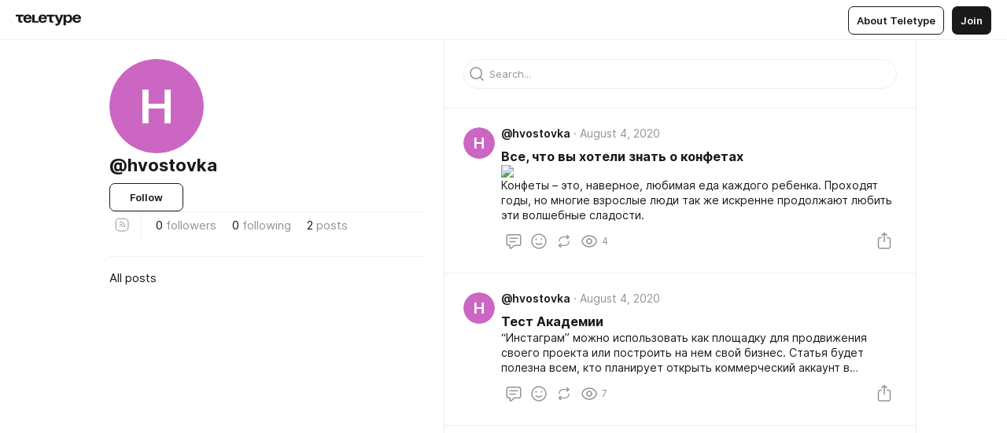

--- FILE ---
content_type: text/html
request_url: https://teletype.in/@hvostovka
body_size: 10218
content:
<!DOCTYPE html>
<html  lang="en" data-theme="auto" data-head-attrs="lang,data-theme">

<head>
  
  <title>@hvostovka — Teletype</title><meta http-equiv="content-type" content="text/html; charset=UTF-8"><meta name="viewport" content="width=device-width, initial-scale=1, user-scalable=no"><meta name="apple-mobile-web-app-capable" content="yes"><meta name="apple-mobile-web-app-status-bar-style" content="default"><meta name="theme-color" content="#FFFFFF"><meta property="og:url" content="https://teletype.in/@hvostovka"><meta property="og:site_name" content="Teletype"><meta property="tg:site_verification" content="g7j8/rPFXfhyrq5q0QQV7EsYWv4="><meta property="fb:app_id" content="560168947526654"><meta property="fb:pages" content="124472808071141"><meta property="twitter:card" content="summary_large_image"><link rel="canonical" href="https://teletype.in/@hvostovka"><link rel="alternate" href="https://teletype.in/@hvostovka" hreflang="x-default"><link rel="icon" type="image/x-icon" href="/favicon.ico"><link rel="icon" type="image/svg+xml" href="https://teletype.in/static/favicon.f39059fb.svg"><link rel="apple-touch-icon" href="https://teletype.in/static/apple-touch-icon.39e27d32.png"><link rel="search" type="application/opensearchdescription+xml" title="Teletype" href="https://teletype.in/opensearch.xml"><script src="https://yandex.ru/ads/system/context.js" async></script><script type="application/javascript">window.yaContextCb = window.yaContextCb || []</script><meta property="og:title" content="@hvostovka on Teletype"><meta property="twitter:title" content="@hvostovka on Teletype"><meta name="description" content=""><meta property="og:description" content=""><meta property="twitter:description" content=""><meta property="og:image" content="https://teletype.in/files/eb/8c/eb8ceb70-b9b1-4761-943f-6efb7a39f8f1.png"><meta property="twitter:image" content="https://teletype.in/files/eb/8c/eb8ceb70-b9b1-4761-943f-6efb7a39f8f1.png"><meta property="og:image:type" content="image/png"><meta property="og:image:width" content="1200"><meta property="og:image:height" content="630"><link rel="alternate" type="application/rss+xml" title="RSS" href="https://teletype.in/rss/hvostovka"><link rel="alternate" type="application/atom+xml" title="Atom" href="https://teletype.in/atom/hvostovka"><meta name="head:count" content="31"><script>window.__INITIAL_STATE__={"config":{"version":"4.41.13","app_version":"4.41.13-4102","build_number":4102,"app":{"name":"teletype","title":"Teletype","url":{"assets":"https:\u002F\u002Fteletype.in","media":"https:\u002F\u002Fteletype.in\u002Ffiles","site":"https:\u002F\u002Fteletype.in","api":"https:\u002F\u002Fteletype.in\u002Fapi","updater":"wss:\u002F\u002Fteletype.in\u002Fupdater","media_api":"https:\u002F\u002Fteletype.in\u002Fmedia"},"links":{"tos":"https:\u002F\u002Fjournal.teletype.in\u002Flegal","journal":"https:\u002F\u002Fjournal.teletype.in\u002F","privacy":"https:\u002F\u002Fjournal.teletype.in\u002Flegal-privacy","domains":"https:\u002F\u002Fjournal.teletype.in\u002Fdomains","features":"https:\u002F\u002Fjournal.teletype.in\u002Ffeatures","updates":"https:\u002F\u002Fjournal.teletype.in\u002F+updates","email":"mailbox@teletype.in","cloudtips":{"tos":"https:\u002F\u002Fstatic.cloudpayments.ru\u002Fdocs\u002FCloudTips\u002Fcloudtips_oferta_teletype.pdf","agreement":"https:\u002F\u002Fstatic.cloudpayments.ru\u002Fdocs\u002FCloudTips\u002Fcloudtips_agreement_teletype.pdf","policy":"https:\u002F\u002Fstatic.cloudpayments.ru\u002Fdocs\u002Fpolicy-cloudpayments.pdf"}},"service":{"metrika":"42100904","ga":"G-74SRE9LWC4","facebook_id":560168947526654,"facebook_pages":"124472808071141","facebook_redirect":"https:\u002F\u002Fteletype.in\u002F.fb-callback","google_id":"589698636327-74fehjo4inhlnkc237ulk51petqlem42.apps.googleusercontent.com","google_redirect":"https:\u002F\u002Fteletype.in\u002F.google-callback","vk_id":51923672,"vk_redirect":"https:\u002F\u002Fteletype.in\u002F.vk-callback","yandex_pay_id":"aca5092b-9bd5-4dd1-875e-0e0be05aff00","yandex_pay_env":"Production","yandex_pay_gw":"cloudpayments","yandex_pay_gw_id":null,"tg_iv":"g7j8\u002FrPFXfhyrq5q0QQV7EsYWv4=","tg_login":"TeletypeAppBot","tg_link":"https:\u002F\u002Ft.me\u002FTeletypeAppBot","twitch_id":"lxc0c8o0u0l42bo1smeno623bnlxhs","twitch_redirect":"https:\u002F\u002Fteletype.in\u002F.twitch-callback","apple_id":"in.teletype.web","apple_redirect":"https:\u002F\u002Fteletype.in\u002F.siwa","recaptcha":"6Lf-zgAVAAAAAJIxQX0tdkzpFySG2e607DdgqRF-","recaptcha_v2":"6Lfm6TEfAAAAAK_crKCAL3BUBLmdZnrsvOeTHMNj","yandes_pay_gw_id":""},"pushes":{"app_id":"9185fd40-8599-4ea3-a2e7-f4e88560970e","auto_register":false,"notify_button":false,"iframe_path":"pushes","subscribe_path":"pushes\u002Fsubscribe"},"domains":{"protocol":"http:","port":null},"articles_on_page":10,"max_users_topics":10,"max_menu_items":10,"max_user_blogs":5,"autosave_timeout":15000,"views_scrolls":null,"articles_reactions":{"default":["👍","👎"],"max_uniq":10},"comments":{"can_edit_period":300000,"autoupdate_period":15000,"max_depth":3,"compact_from":2,"thread_collapse":25,"whitelist":{"formats":["bold","italic","strike","code","link","code"],"items":["p","blockquote","pre","image","youtube","vimeo","rutube","vkvideo"]}},"media":{"accept":[{"ext":".jpg","type":"jpg","types":["image\u002Fjpeg"]},{"ext":".png","type":"png","types":["image\u002Fpng"]},{"ext":".gif","type":"gif","types":["image\u002Fgif"]}],"max_size":5242880,"max_userpic_size":1048576},"langs":{"aliases":{"ru":["ru","be","uk","ky","ab","mo","et","lv"],"en":["en"]},"default":"en"}},"data":{"ttl":{"account":60000,"blog_articles":600000,"app_settings":600000,"showcase":60000,"article":60000,"blog":5000,"search":5000,"unsplash":60000,"comments":15000,"notifications":60000,"emoji":10000000}}},"domain":null,"timezone":0,"lid":"03856037-5b7b-516d-a034-84a4ceeb44ad","url":"https:\u002F\u002Fteletype.in\u002F@hvostovka","account":{"_loading":false,"id":null,"blog_id":null,"blogs":null,"uri":null,"name":null,"userpic":null,"lang":null,"darkmode":null,"can_create_blog":null,"tfa_enabled":null,"popup_open":false,"wallet":{"loaded":false,"enabled":false,"available":false,"card":null,"balance":null,"receiver":null,"donations":{"params":{"from_date":null,"to_date":null,"blog_id":null},"total":0,"amount":0,"list":[]},"transactions":{"params":{"from_date":null,"to_date":null},"total":0,"amount":0,"list":[]},"payouts":{"params":{"from_date":null,"to_date":null},"total":0,"amount":0,"list":[]},"payout":{"open":false}}},"langs":{"lang":"en"},"app_settings":{"data":{"ad":{"params":{"article-under-text":{"id":"R-A-2565196-12","el":true,"disabled":true,"disableAdult":true,"exclude":[4102528]},"feed-article-under-text":{"id":"R-A-2565196-3","el":true},"article-floor":{"disabled":true,"type":"floorAd","platform":"touch","timeout":5000,"exclude":[4102528]},"blog-floor":{"disabled":true,"type":"floorAd","platform":"touch","timeout":5000,"exclude":[4102528]},"main-floor":{"disabled":true,"type":"floorAd","platform":"touch","timeout":10000},"blog-list":{"id":"R-A-2565196-13","el":true,"every":6,"start":1,"disableAdult":true,"exclude":[4102528]},"main-list":{"id":"R-A-2565196-14","el":true,"every":4},"main-trending-list":{"id":"R-A-2565196-14","disabled":true,"el":true,"every":4,"start":4},"main-following-list":{"id":"R-A-2565196-15","disabled":true,"el":true,"every":4,"start":4},"main-feed":{"id":"R-A-2565196-16","disabled":false,"type":"feed","el":true,"start":4,"every":0,"feedCardCount":4,"mobile":{"feedCardCount":4}},"article-feed":{"id":"R-A-2565196-17","disabled":false,"type":"feed","el":true,"feedCardCount":4,"disableAdult":true,"exclude":[4102528]},"article-above-text":{"id":"R-A-2565196-18","disabled":false,"el":true,"disableAdult":true,"exclude":[4102528]}},"exclude":[4102528]},"updater":{"enabled":true},"example_blogs":[65,71297,111029],"unsplash":[{"url":"https:\u002F\u002Fimages.unsplash.com\u002Fphoto-1628699948318-2d9d692c6e9d?crop=entropy&cs=srgb&fm=jpg&ixid=M3w2MzEyfDB8MXxyYW5kb218fHx8fHx8fHwxNzY4ODc0NDAwfA&ixlib=rb-4.1.0&q=85","author":"Aram","link":"https:\u002F\u002Funsplash.com\u002F@aramgrg"}],"giphy":["https:\u002F\u002Fmedia4.giphy.com\u002Fmedia\u002Fv1.Y2lkPTU2YzQ5Mjdld2hxbXoybWQ0a2M3ZzltZmNyaHBqbjgzNnh3cWUxc3FzbXdmYnQweSZlcD12MV9naWZzX2dpZklkJmN0PWc\u002F14SAx6S02Io1ThOlOY\u002Fgiphy.gif","https:\u002F\u002Fmedia1.giphy.com\u002Fmedia\u002Fv1.Y2lkPTU2YzQ5MjdlaG5rN3lkMW1oOWpodXNnZGU2dmwyYnJrd2hlMmo1emlvbjEyOTZ1ZiZlcD12MV9naWZzX2dpZklkJmN0PWc\u002FLdOyjZ7io5Msw\u002Fgiphy.gif","https:\u002F\u002Fmedia1.giphy.com\u002Fmedia\u002Fv1.Y2lkPTU2YzQ5MjdlbjF5dTN3NTM0MTdya2x6MHU0dnNza3NudGVxbWR5dGN0Ynl5OWV3YSZlcD12MV9naWZzX2dpZklkJmN0PWc\u002FlptjRBxFKCJmFoibP3\u002Fgiphy-downsized.gif","https:\u002F\u002Fmedia1.giphy.com\u002Fmedia\u002Fv1.Y2lkPTU2YzQ5MjdlenlnaGFiejF6OGpsbXNxMDh6ZzFvZzBnOHQwemtnNzBqN2lwZ2VnbyZlcD12MV9naWZzX2dpZklkJmN0PWc\u002FLCdPNT81vlv3y\u002Fgiphy-downsized.gif","https:\u002F\u002Fmedia4.giphy.com\u002Fmedia\u002Fv1.Y2lkPTU2YzQ5MjdlajJxOGZwbHJ3bHNobzgwMWNzbDA4dnNzMXZvdnd3dnk2NWx2aWtucyZlcD12MV9naWZzX2dpZklkJmN0PWc\u002FbPdI2MXEbnDUs\u002Fgiphy.gif","https:\u002F\u002Fmedia4.giphy.com\u002Fmedia\u002Fv1.Y2lkPTU2YzQ5MjdlYnp2azkzY214aHAxY211cHVhM2pqdTBkYWx6NGFpb2FvdzlqN3BkbiZlcD12MV9naWZzX2dpZklkJmN0PWc\u002FEXmE33UEtfuQo\u002Fgiphy.gif","https:\u002F\u002Fmedia4.giphy.com\u002Fmedia\u002Fv1.Y2lkPTU2YzQ5MjdlZ3ZyODd2d2s1NHlhZjR4NGIzNW45ZHBicWdrNDhxZGpwc2ZqcHlvYiZlcD12MV9naWZzX2dpZklkJmN0PWc\u002FJLELwGi2ksYTu\u002Fgiphy.gif","https:\u002F\u002Fmedia3.giphy.com\u002Fmedia\u002Fv1.Y2lkPTU2YzQ5Mjdla3plYzZ2bDR5em9xYzh2YzNyMmwwODJzNG1veGxtZGtnN3I0eTQzciZlcD12MV9naWZzX2dpZklkJmN0PWc\u002F56t3lKn4Xym0DQ2Zn7\u002Fgiphy-downsized.gif","https:\u002F\u002Fmedia1.giphy.com\u002Fmedia\u002Fv1.Y2lkPTU2YzQ5MjdlbTMxYTl4ZGZzNHZ2cndwbjYyaDd1M25ocWVwa2lnbHNzM2RwMXBvYyZlcD12MV9naWZzX2dpZklkJmN0PWc\u002F3Jhdg8Qro5kMo\u002Fgiphy.gif","https:\u002F\u002Fmedia4.giphy.com\u002Fmedia\u002Fv1.Y2lkPTU2YzQ5MjdlcGluMnVtMXg2M2ZkZXNnbjRubmE2cTFsMnA4cGNxOGM2dTRnZG1oaCZlcD12MV9naWZzX2dpZklkJmN0PWc\u002F3osxYamKD88c6pXdfO\u002Fgiphy.gif","https:\u002F\u002Fmedia0.giphy.com\u002Fmedia\u002Fv1.Y2lkPTU2YzQ5MjdlcXEzcGx4dHZ3Y2c1cjVkNTR6NmYxdnR1aDZ5b3p3ZWhvY2U5bXcydyZlcD12MV9naWZzX2dpZklkJmN0PWc\u002FMOMKdGBAWJDmkYtBUW\u002Fgiphy-downsized.gif"],"_loadTime":1768876403562},"loading":null},"blog_articles":{"items":{"354352":{"length":2,"limit":10,"last_article":0,"blog":{"id":354352,"uri":"hvostovka","name":null,"userpic":null,"domain":null,"domain_https":false,"bio":null,"sharing":"https:\u002F\u002Fteletype.in\u002Ffiles\u002Feb\u002F8c\u002Feb8ceb70-b9b1-4761-943f-6efb7a39f8f1.png","website":null,"lang":"ru","list_style":"cards","personal":true,"verified":false,"adult":false,"show_topics_menu":true,"comments_enabled":true,"reactions_enabled":true,"reposts_enabled":true,"related_enabled":true,"donations_disabled":null,"menu":[]},"sections":{"published":2,"scheduled":null,"hidden":null,"drafts":null},"topics":[],"articles":[{"id":1735151,"uri":"XSK_kRpvb","created_at":"2020-08-04T14:56:25.936Z","published_at":"2020-08-04T14:56:25.936Z","last_edited_at":"2020-08-04T15:01:44.276Z","visibility":"all","title":"Все, что вы хотели знать о конфетах","cut":"\u003Cdocument\u003E\n\u003Cimage src=\"http:\u002F\u002Fimg.infovector.net\u002Fassets\u002Frssarticles\u002F1460468587673.jpg\" size=\"original\" width=330 height=330 naturalWidth=397 naturalHeight=397\u003E\n\u003Ccaption\u003E\u003C\u002Fcaption\u003E\n\u003C\u002Fimage\u003E\n\u003Cp\u003EКонфеты – это, наверное, любимая еда каждого ребенка. Проходят годы, но многие взрослые люди так же искренне продолжают любить эти волшебные сладости.\u003C\u002Fp\u003E\n\u003C\u002Fdocument\u003E","cut_text":"Конфеты – это, наверное, любимая еда каждого ребенка. Проходят годы, но многие взрослые люди так же искренне продолжают любить эти волшебные сладости.","cut_image":"http:\u002F\u002Fimg.infovector.net\u002Fassets\u002Frssarticles\u002F1460468587673.jpg","cut_article_id":null,"sharing_text":"Конфеты – это, наверное, любимая еда каждого ребенка. Проходят годы, но многие взрослые люди так же искренне продолжают любить эти...","sharing_image":"https:\u002F\u002Fteletype.in\u002Ffiles\u002F8e\u002F23\u002F8e232318-5ef5-4ba4-a469-0a0adc793b3e.png","sharing_type":"text","comments_enabled":true,"reactions_enabled":true,"subscriptions_enabled":true,"reposts_enabled":true,"related_enabled":true,"sharing_enabled":true,"is_post":false,"views":4,"author_id":354352,"creator_id":354352,"comments":0,"reactions":0,"reposts":0,"topics":[],"author":{"id":354352,"uri":"hvostovka","domain":null,"domain_https":false,"name":null,"userpic":null,"verified":false,"comments_enabled":true,"reactions_enabled":true,"reposts_enabled":true,"related_enabled":true},"creator":{"id":354352,"uri":"hvostovka","domain":null,"domain_https":false,"name":null,"userpic":null,"verified":false,"comments_enabled":true,"reactions_enabled":true,"reposts_enabled":true,"related_enabled":true},"articles_mentions":[],"cut_article":null},{"id":1734751,"uri":"v6ZCGTFO-","created_at":"2020-08-04T13:56:31.858Z","published_at":"2020-08-04T13:56:31.858Z","last_edited_at":"2020-08-04T13:59:36.307Z","visibility":"all","title":"Тест Академии","cut":"\u003Cdocument\u003E\n\u003Cp\u003E\n“Инстаграм” можно использовать как площадку для продвижения своего проекта или построить на нем свой бизнес. Статья будет полезна всем, кто планирует открыть коммерческий аккаунт в “Инстаграме”.\u003C\u002Fp\u003E\n\u003C\u002Fdocument\u003E","cut_text":"\n“Инстаграм” можно использовать как площадку для продвижения своего проекта или построить на нем свой бизнес. Статья будет полезна всем, кто планирует открыть коммерческий аккаунт в “Инстаграме”.","cut_image":null,"cut_article_id":null,"sharing_text":"EnterEnter","sharing_image":"https:\u002F\u002Fteletype.in\u002Ffiles\u002Fe2\u002Fe9\u002Fe2e9207b-35d9-4e3b-a21c-38b3732299d7.png","sharing_type":"text","comments_enabled":true,"reactions_enabled":true,"subscriptions_enabled":true,"reposts_enabled":true,"related_enabled":true,"sharing_enabled":true,"is_post":false,"views":7,"author_id":354352,"creator_id":354352,"comments":0,"reactions":0,"reposts":0,"topics":[],"author":{"id":354352,"uri":"hvostovka","domain":null,"domain_https":false,"name":null,"userpic":null,"verified":false,"comments_enabled":true,"reactions_enabled":true,"reposts_enabled":true,"related_enabled":true},"creator":{"id":354352,"uri":"hvostovka","domain":null,"domain_https":false,"name":null,"userpic":null,"verified":false,"comments_enabled":true,"reactions_enabled":true,"reposts_enabled":true,"related_enabled":true},"articles_mentions":[],"cut_article":null}],"drafts":null,"params":{"limit":10,"section":null,"topic":null},"_loadTime":1768876403596}},"loading":false},"blogs":{"items":[{"id":354352,"uri":"hvostovka","name":null,"bio":null,"userpic":null,"domain":null,"domain_https":false,"verified":false,"subscriptions":0,"subscribed":0,"you_subscribed":false,"subscribed_on_you":false,"author":false,"admin":false,"owner":false,"_loadTime":1768876403598}],"blocked_teammates":[],"blocked_users":[],"subscribed_users":{"blog_id":null,"total":0,"list":[]},"subscriptions_users":{"blog_id":null,"total":0,"list":[]},"donations":{"blog_id":null,"stats":null,"data":null,"_loadTime":0},"settings":{"items":[],"suggests":{"teammates":[],"topics":[]},"tfa_list":[],"settings":{"open":false,"blog_id":null,"section":null},"new_blog":{"open":false}}},"error":null,"defer":null,"inited":false,"user_ga":null,"user_ym":null,"dom":{"screens":{"medium":false,"tablet":false,"mobile":false},"darkmode":false,"is_safari":false},"feed":{"following":[],"trending":[],"trending_widget":[],"featured_blogs":[]},"articles":{"loading":false,"items":{},"related":{},"donations":{"article_id":null,"data":null,"_loadTime":0}},"articles_reactions":{"items":{},"loading":false},"articles_reposts":{"items":[]},"comments":{"loading":false,"items":{},"info":{}},"search":{"loading":{"search":false,"suggest":false},"search":{"query":"","blog_id":null,"articles":[],"blogs":[],"offset":{"blogs":0,"articles":0},"total":{"blogs":0,"articles":0}},"suggest":[]},"drafts":{"items":[]},"imports":{"items":[],"loading":false},"emojis":{"data":[],"loading":null,"loadTime":0,"query":""},"varlamov":{"footer":[],"trending":[],"youtube":[],"socials":{},"about":{},"editorial":{},"banners":null,"donations":null,"_full":null,"_loaded":false,"_loadTime":0}};window.__PUBLIC_PATH__='https://teletype.in/';</script><link rel="modulepreload" crossorigin href="https://teletype.in/static/Blog.b073f1c4.js"><link rel="modulepreload" crossorigin href="https://teletype.in/static/Default.15c4982e.js"><link rel="stylesheet" href="https://teletype.in/static/Default.39044dde.css"><link rel="modulepreload" crossorigin href="https://teletype.in/static/AD.9a634925.js"><link rel="stylesheet" href="https://teletype.in/static/AD.9ea140df.css"><link rel="modulepreload" crossorigin href="https://teletype.in/static/form.be54dd2e.js"><link rel="stylesheet" href="https://teletype.in/static/form.637de517.css"><link rel="modulepreload" crossorigin href="https://teletype.in/static/input.9acd09c1.js"><link rel="stylesheet" href="https://teletype.in/static/input.d5fcf258.css"><link rel="modulepreload" crossorigin href="https://teletype.in/static/ArticleCard.5f47752f.js"><link rel="stylesheet" href="https://teletype.in/static/ArticleCard.d179f8e6.css">
  <script type="module" crossorigin src="https://teletype.in/static/index.840c5e98.js"></script>
  <link rel="stylesheet" href="https://teletype.in/static/index.d1a8877c.css">
</head>

<body  class="" style="" data-head-attrs="class,style"><div id="app" style=""><div class="layout" data-v-55fa37c6><div class="menu" data-v-55fa37c6 data-v-658d3930><div class="menu__backdrop" data-v-658d3930></div><div class="menu__content" style="" data-v-658d3930><div class="menu__item" data-v-658d3930><a href="https://teletype.in/" class="menu__logo_image" data-v-658d3930><!--[--><svg xmlns="http://www.w3.org/2000/svg" width="84" height="16" fill="currentColor" viewBox="0 0 84 16" data-v-658d3930><path d="M0 1.288v2.11h3.368v5.18c0 2.302 1.368 2.782 3.367 2.782 1.263 0 1.79-.192 1.79-.192V9.153s-.316.096-.948.096c-.947 0-1.263-.288-1.263-1.15V3.397h3.579v-2.11H0Zm9.674 4.988c0 2.916 1.789 5.275 5.472 5.275 4.526 0 5.157-3.549 5.157-3.549h-2.947s-.315 1.535-2.104 1.535c-1.768 0-2.484-1.151-2.61-2.686h7.745s.021-.345.021-.575C20.408 3.36 18.746 1 15.146 1c-3.599 0-5.472 2.36-5.472 5.276Zm5.472-3.262c1.453 0 2.042.883 2.232 2.11h-4.652c.252-1.227.968-2.11 2.42-2.11Zm14.098 6.139h-5.367V1.288H20.93v9.976h8.314v-2.11Zm-.33-2.877c0 2.916 1.789 5.275 5.472 5.275 4.526 0 5.157-3.549 5.157-3.549h-2.947s-.315 1.535-2.104 1.535c-1.768 0-2.484-1.151-2.61-2.686h7.745s.021-.345.021-.575C39.648 3.36 37.986 1 34.386 1c-3.599 0-5.472 2.36-5.472 5.276Zm5.472-3.262c1.453 0 2.042.883 2.231 2.11h-4.651c.252-1.227.968-2.11 2.42-2.11Zm4.937-1.726v2.11h3.367v5.18c0 2.302 1.369 2.782 3.368 2.782 1.263 0 1.79-.192 1.79-.192V9.153s-.316.096-.948.096c-.947 0-1.263-.288-1.263-1.15V3.397h3.578v-2.11h-9.892Zm21.153 0H57.32l-2.168 6.58-2.673-6.58H49.32l4.42 9.976c-.421.92-.842 1.438-1.895 1.438a5.269 5.269 0 0 1-1.368-.191v2.206s.842.287 1.895.287c2.21 0 3.346-1.17 4.21-3.453l3.893-10.263Zm.312 13.429h2.947v-4.509h.105s.947 1.343 3.262 1.343c3.157 0 4.736-2.494 4.736-5.275C71.838 3.494 70.259 1 67.102 1c-2.42 0-3.368 1.63-3.368 1.63h-.105V1.289h-2.841v13.429Zm2.841-8.441c0-1.804.842-3.262 2.631-3.262 1.79 0 2.631 1.458 2.631 3.262 0 1.803-.842 3.261-2.63 3.261-1.79 0-2.632-1.458-2.632-3.261Zm8.637 0c0 2.916 1.789 5.275 5.472 5.275 4.525 0 5.157-3.549 5.157-3.549h-2.947s-.316 1.535-2.105 1.535c-1.768 0-2.483-1.151-2.61-2.686h7.746S83 6.506 83 6.276C83 3.36 81.337 1 77.738 1c-3.6 0-5.472 2.36-5.472 5.276Zm5.472-3.262c1.452 0 2.042.883 2.231 2.11h-4.651c.252-1.227.968-2.11 2.42-2.11Z"></path></svg><!--]--></a></div><div class="menu__split" data-v-658d3930></div><div class="menu__item" data-v-658d3930><!--[--><!----><div class="menu__buttons" data-v-658d3930><!--[--><!--]--><a href="https://teletype.in/about" class="button m_display_inline" data-v-658d3930 data-v-278085c1><!--[--><div class="button__content" data-v-278085c1><!--[--><!----><!--[--><span class="button__text" data-v-278085c1>About Teletype</span><!--]--><!----><!--]--></div><!----><!----><!--]--></a><a href="https://teletype.in/login?redir=/@hvostovka" class="button m_type_filled m_display_inline" type="filled" data-v-658d3930 data-v-278085c1><!--[--><div class="button__content" data-v-278085c1><!--[--><!----><!--[--><span class="button__text" data-v-278085c1>Join</span><!--]--><!----><!--]--></div><!----><!----><!--]--></a><!----><!--[--><!--]--><!----><!----><!--[--><!--]--></div><!--]--></div></div><!----></div><div class="layout__content m_main blog" data-v-55fa37c6><div class="blog__aside" data-v-55fa37c6><div class="blog__aside_content" data-v-55fa37c6><div class="blog__info" data-v-55fa37c6><div class="blog__info_header" data-v-55fa37c6><div class="userpic m_size_auto blog__info_userpic" data-v-55fa37c6 data-v-42729300><svg class="userpic__pic m_abbr" viewBox="0 0 40 40" style="background-color:hsl(305.1785901296597, 50%, var(--autocolor-lightness, 60%));" data-v-42729300><text x="20" y="20" line-height="20" dominant-baseline="central" text-anchor="middle" data-v-42729300>H</text></svg></div><div class="blog__info_blog" data-v-55fa37c6><div class="blog__info_name" data-v-55fa37c6><span class="blog__info_name_text" data-v-55fa37c6>@hvostovka</span><!----></div><!----></div></div><div class="blog__info_actions" data-v-55fa37c6><div class="blog__info_action" data-v-55fa37c6><button class="button m_display_fluid" new-tab="false" data-v-55fa37c6 data-v-278085c1><div class="button__content" data-v-278085c1><!--[--><!----><!--[--><span class="button__text" data-v-278085c1>Follow</span><!--]--><!----><!--]--></div><!----><!----></button></div><!----></div><!----><div class="blog__info_hr" data-v-55fa37c6></div><!----><div class="blog__info_items" data-v-55fa37c6><div data-v-55fa37c6><a href="https://teletype.in/rss/hvostovka" target="_blank" rel="nofollow" class="iconButton m_muted" data-v-55fa37c6 data-v-5896f854><!--[--><!--[--><svg xmlns="http://www.w3.org/2000/svg" width="32" height="32" fill="currentColor" viewBox="0 0 32 32" class="icon iconButton__icon" data-icon="rss" data-v-5896f854 data-v-e1294fc0><path fill-rule="evenodd" d="M13.365 15.067a3.487 3.487 0 013.577 3.576.5.5 0 11-1-.026 2.488 2.488 0 00-2.551-2.55.5.5 0 01-.026-1z" clip-rule="evenodd"></path><path fill-rule="evenodd" d="M12.878 12.5a.5.5 0 01.503-.497 7.211 7.211 0 012.327.402 6.307 6.307 0 013.895 3.895c.261.748.397 1.534.402 2.327a.5.5 0 01-1 .007 6.211 6.211 0 00-.346-2.005 5.307 5.307 0 00-3.279-3.28h-.001a6.213 6.213 0 00-2.005-.346.5.5 0 01-.496-.504z" clip-rule="evenodd"></path><path fill-rule="evenodd" d="M12.503 8.626a3.877 3.877 0 00-3.877 3.877v7.003a3.877 3.877 0 003.877 3.877h7.003a3.877 3.877 0 003.877-3.877v-7.003a3.877 3.877 0 00-3.877-3.877h-7.003zm-4.877 3.877a4.877 4.877 0 014.877-4.877h7.003a4.877 4.877 0 014.877 4.877v7.003a4.877 4.877 0 01-4.877 4.877h-7.003a4.877 4.877 0 01-4.877-4.877v-7.003z" clip-rule="evenodd"></path><path fill-rule="evenodd" d="M14.185 18.494a.653.653 0 11-1.306-.033.653.653 0 011.306.033z" clip-rule="evenodd"></path></svg><!--]--><!--[--><!--]--><!----><!--]--></a></div><div class="blog__info_items_hr" data-v-55fa37c6></div><button class="blog__info_item m_link" data-v-55fa37c6><span data-v-55fa37c6>0</span> <span class="blog__info_item_label" data-v-55fa37c6>followers</span></button><button class="blog__info_item m_link" data-v-55fa37c6><span data-v-55fa37c6>0</span> <span class="blog__info_item_label" data-v-55fa37c6>following</span></button><div class="blog__info_item" data-v-55fa37c6><span data-v-55fa37c6>2</span> <span class="blog__info_item_label" data-v-55fa37c6>posts</span></div><!----></div><!----></div><div class="blog__sections" data-v-55fa37c6><!----><div class="blog__section" data-v-55fa37c6><div class="blog__section_wrap" data-v-55fa37c6><a href="https://teletype.in/@hvostovka" class="router-link-active m_active blog__section_item" data-v-55fa37c6><!--[--><div class="blog__section_name" data-v-55fa37c6>All posts</div><!--]--></a><!--[--><!--]--><!--[--><!--]--></div></div></div><div id="bnr-blog-floor-0" data-index="0" class="bnr" style="" data-v-55fa37c6 data-v-7789da1a><!----></div></div><!----></div><div class="blog__content" data-v-55fa37c6><div class="blog__search m_mobile_hidden" data-v-55fa37c6><div class="search" data-v-55fa37c6 data-v-73b33303><div class="search__container" data-v-73b33303><div class="search__form" data-v-73b33303><div class="input m_border_round" data-v-73b33303 data-v-a586ce02><div class="input__icon" data-v-a586ce02><!--[--><svg xmlns="http://www.w3.org/2000/svg" width="32" height="32" fill="currentColor" viewBox="0 0 32 32" class="icon search__form_icon" data-icon="search" data-v-73b33303 data-v-e1294fc0><path fill-rule="evenodd" d="M8.747 15.059a6.312 6.312 0 1112.623 0 6.312 6.312 0 01-12.623 0zm11.28 6.028a7.812 7.812 0 111.06-1.06l3.447 3.446a.75.75 0 11-1.06 1.06l-3.447-3.446z" clip-rule="evenodd"></path></svg><!--]--></div><!----><!--[--><input value="" placeholder="Search..." autocomplete="off" class="input__field" data-v-a586ce02><!--]--><!----></div></div><!--[--><!----><!----><!--]--></div></div></div><!----><div class="blog__articles" data-v-55fa37c6><div class="blog__articles_list" data-v-55fa37c6><!----><!--[--><div class="blog__articles_item" data-v-55fa37c6><div class="articleCard m_default" style="" data-v-55fa37c6 data-v-36110f26><div class="articleCard-wrap" data-v-36110f26><!----><!----><div class="articleCard-header" data-v-36110f26><a href="https://teletype.in/@hvostovka" class="router-link-active router-link-exact-active articleCard-author" data-v-36110f26><!--[--><div class="userpic m_size_auto articleCard-userpic" data-v-36110f26 data-v-42729300><svg class="userpic__pic m_abbr" viewBox="0 0 40 40" style="background-color:hsl(305.1785901296597, 50%, var(--autocolor-lightness, 60%));" data-v-42729300><text x="20" y="20" line-height="20" dominant-baseline="central" text-anchor="middle" data-v-42729300>H</text></svg></div><span class="articleCard-name" data-v-36110f26>@hvostovka</span><!----><!--]--></a><span class="articleCard-date" data-v-36110f26><a href="https://teletype.in/@hvostovka/XSK_kRpvb" class="" title="August 4, 2020, 14:56" data-v-36110f26><!--[-->August 4, 2020<!--]--></a></span></div><div class="articleCard-content" data-v-36110f26><div class="articleCard-article" data-v-36110f26><h2 class="articleCard-title" data-v-36110f26><a href="https://teletype.in/@hvostovka/XSK_kRpvb" class="" data-v-36110f26><!--[-->Все, что вы хотели знать о конфетах<!--]--></a></h2><figure class="articleCard-image" data-v-36110f26><a href="https://teletype.in/@hvostovka/XSK_kRpvb" class="" data-v-36110f26><!--[--><img src="http://img.infovector.net/assets/rssarticles/1460468587673.jpg" data-v-36110f26><!--]--></a></figure><p class="articleCard-text" data-v-36110f26>Конфеты – это, наверное, любимая еда каждого ребенка. Проходят годы, но многие взрослые люди так же искренне продолжают любить эти волшебные сладости.</p><!----></div></div><div class="articleCard-info" data-v-36110f26><div class="articleInfo" data-v-36110f26 data-v-21587e5e><!----><!--[--><!--[--><!----><!----><!----><div class="articleInfo-info" data-v-21587e5e><button class="articleInfo-item m_action" data-v-21587e5e><svg xmlns="http://www.w3.org/2000/svg" width="32" height="32" fill="currentColor" viewBox="0 0 32 32" class="icon articleInfo-icon" data-icon="comments" data-v-21587e5e data-v-e1294fc0><path fill-rule="evenodd" d="M9.28 8.584a1.17 1.17 0 0 0-1.17 1.17v9.6c0 .647.523 1.17 1.17 1.17h1.92a.75.75 0 0 1 .75.75v2.878a.21.21 0 0 0 .35.157l4.041-3.595a.75.75 0 0 1 .499-.19h5.88a1.17 1.17 0 0 0 1.17-1.17v-9.6a1.17 1.17 0 0 0-1.17-1.17H9.28Zm-2.67 1.17a2.67 2.67 0 0 1 2.67-2.67h13.44a2.67 2.67 0 0 1 2.67 2.67v9.6a2.67 2.67 0 0 1-2.67 2.67h-5.595l-3.828 3.406c-1.103.981-2.847.198-2.847-1.278v-2.128H9.28a2.67 2.67 0 0 1-2.67-2.67v-9.6Z" clip-rule="evenodd"></path><path fill-rule="evenodd" d="M10.45 12.15a.75.75 0 0 1 .75-.75h9.6a.75.75 0 0 1 0 1.5h-9.6a.75.75 0 0 1-.75-.75Zm0 4.32a.75.75 0 0 1 .75-.75h6.72a.75.75 0 1 1 0 1.5H11.2a.75.75 0 0 1-.75-.75Z" clip-rule="evenodd"></path></svg><!----><!----></button></div><!----><!----><!--]--><!--[--><!----><!----><!----><!----><div class="articleInfo-info" data-v-21587e5e><button class="articleInfo-item m_action" data-v-21587e5e><svg xmlns="http://www.w3.org/2000/svg" width="32" height="32" fill="currentColor" viewBox="0 0 32 32" class="icon articleInfo-icon" data-icon="reactions" data-v-21587e5e data-v-e1294fc0><path fill-rule="evenodd" d="M7.75 16A8.25 8.25 0 0 1 16 7.75 8.25 8.25 0 0 1 24.25 16 8.25 8.25 0 0 1 16 24.25 8.25 8.25 0 0 1 7.75 16Zm-1.5 0A9.75 9.75 0 0 1 16 6.25 9.75 9.75 0 0 1 25.75 16 9.75 9.75 0 0 1 16 25.75 9.75 9.75 0 0 1 6.25 16Z" clip-rule="evenodd"></path><path fill-rule="evenodd" d="M12.5 12.25a.75.75 0 0 1 .75.75v1a.75.75 0 0 1-1.5 0v-1a.75.75 0 0 1 .75-.75Zm7 0a.75.75 0 0 1 .75.75v1a.75.75 0 0 1-1.5 0v-1a.75.75 0 0 1 .75-.75Zm-6.47 5.907h-.001l-.001-.002s-.001 0 0 0l.002.002Zm-.003-.002.004.003.03.027a4.287 4.287 0 0 0 .728.5 4.603 4.603 0 0 0 4.422 0 4.308 4.308 0 0 0 .729-.5l.03-.027.003-.004a.75.75 0 0 1 1.057 1.064l-.53-.53.53.531-.002.002-.002.002-.007.006-.019.018a4.318 4.318 0 0 1-.278.236 6.104 6.104 0 0 1-6.652.519 5.805 5.805 0 0 1-.793-.518 4.355 4.355 0 0 1-.277-.237l-.02-.018-.006-.006-.002-.003h-.001v-.001l.529-.531-.53.53a.75.75 0 0 1 1.057-1.063Z" clip-rule="evenodd"></path></svg><!----><!----></button></div><!----><!--]--><!--[--><!----><!----><!----><!----><!----><div class="articleInfo-info" data-v-21587e5e><button class="articleInfo-item m_action" data-v-21587e5e><svg xmlns="http://www.w3.org/2000/svg" width="32" height="32" fill="currentColor" viewBox="0 0 32 32" class="icon articleInfo-icon" data-icon="repost" data-v-21587e5e data-v-e1294fc0><path fill-rule="evenodd" d="M9.541 21.416c0-.345.28-.625.625-.625h6.667c2.756 0 4.792-1.964 4.792-4.791a.625.625 0 0 1 1.25 0c0 3.53-2.609 6.041-6.042 6.041h-6.666a.625.625 0 0 1-.626-.625Zm.209-4.791A.625.625 0 0 1 9.125 16c0-3.53 2.609-6.041 6.042-6.041h6.666a.625.625 0 1 1 0 1.25h-6.666c-2.756 0-4.792 1.964-4.792 4.791 0 .346-.28.625-.625.625Z" clip-rule="evenodd"></path><path fill-rule="evenodd" d="M9.197 22.052A1.246 1.246 0 0 1 9 21.416c0-.277.12-.506.197-.634.09-.149.203-.292.316-.42.228-.257.517-.526.787-.76a18.995 18.995 0 0 1 1.062-.853l.019-.015.005-.003.002-.002.445.604-.445-.604a.75.75 0 0 1 .89 1.208l-.004.003-.016.012-.062.046a19.322 19.322 0 0 0-.913.737 7.203 7.203 0 0 0-.697.681 7.19 7.19 0 0 0 .698.681 17.417 17.417 0 0 0 .912.737l.062.047.016.011.003.003a.75.75 0 0 1-.888 1.208l.444-.604-.444.604-.003-.001-.005-.004-.02-.015a18.643 18.643 0 0 1-1.062-.853 8.67 8.67 0 0 1-.786-.76 2.963 2.963 0 0 1-.316-.42Zm1.272-.799.005.01a.043.043 0 0 1-.005-.01Zm.005.318a.06.06 0 0 1-.005.01l.005-.01ZM22.386 10c.077.127.198.356.198.633 0 .278-.12.507-.198.635-.09.148-.203.291-.316.42a8.663 8.663 0 0 1-.787.76 18.825 18.825 0 0 1-.991.8l-.07.053-.02.014-.005.004-.001.001-.446-.603.446.603a.75.75 0 0 1-.89-1.207l.004-.003.015-.012.063-.047a19.322 19.322 0 0 0 .912-.736 7.19 7.19 0 0 0 .698-.682 7.216 7.216 0 0 0-.698-.681 17.4 17.4 0 0 0-.912-.736l-.063-.047-.015-.012-.004-.002a.75.75 0 0 1 .889-1.209l-.445.604.445-.604.002.002.006.004.019.014a10.732 10.732 0 0 1 .315.241c.202.157.473.375.747.613.27.234.558.502.786.76.113.128.227.27.316.42Zm-1.272.797-.004-.01.004.01Zm-.004-.317a.055.055 0 0 1 .004-.01s0 .003-.004.01Z" clip-rule="evenodd"></path></svg><!----><!----></button></div><!--]--><!--[--><!----><!----><div class="articleInfo-info" data-v-21587e5e><div class="articleInfo-item" data-v-21587e5e><svg xmlns="http://www.w3.org/2000/svg" width="32" height="32" fill="currentColor" viewBox="0 0 32 32" class="icon articleInfo-icon" data-icon="views" data-v-21587e5e data-v-e1294fc0><path fill-rule="evenodd" d="M17.591 14.41a2.25 2.25 0 0 0-3.184 0 2.254 2.254 0 0 0 0 3.184c.88.88 2.307.878 3.184 0a2.254 2.254 0 0 0 0-3.184m1.06-1.061a3.75 3.75 0 0 0-5.304 0l-.001.001a3.754 3.754 0 0 0 0 5.305 3.754 3.754 0 0 0 5.306 0 3.754 3.754 0 0 0 0-5.305" clip-rule="evenodd"></path><path fill-rule="evenodd" d="M16 9.75c-3.43 0-6.502 1.85-7.88 4.668l-.68-.333.68.333A3.59 3.59 0 0 0 7.75 16c0 .543.125 1.082.37 1.582C9.498 20.4 12.57 22.25 16 22.25c3.43 0 6.502-1.85 7.88-4.668.245-.5.37-1.039.37-1.582a3.59 3.59 0 0 0-.37-1.582C22.502 11.6 19.43 9.75 16 9.75Zm-9.228 4.008C8.424 10.382 12.048 8.25 16 8.25s7.576 2.132 9.228 5.508c.343.703.522 1.467.522 2.242 0 .775-.179 1.54-.522 2.242-1.652 3.376-5.276 5.508-9.228 5.508s-7.576-2.132-9.228-5.508A5.097 5.097 0 0 1 6.25 16c0-.775.179-1.54.522-2.242Z" clip-rule="evenodd"></path></svg><span class="articleInfo-text" data-v-21587e5e>4</span><!----></div></div><!----><!----><!----><!--]--><!--]--><!----><!--[--><!----><!----><!--]--><!--[--><!--[--><!----><!----><!--]--><!--[--><!----><!----><!--]--><!----><!--]--><div class="commentEditor" data-v-21587e5e data-v-748857ff><!----><!----></div></div><div data-v-36110f26><!--[--><!----><div class="dropdown-anchor" data-v-5e317414><!--[--><!--[--><!--[--><button class="iconButton m_muted" title="Share" data-v-36110f26 data-v-5896f854><!--[--><svg xmlns="http://www.w3.org/2000/svg" width="32" height="32" fill="currentColor" viewBox="0 0 32 32" class="icon iconButton__icon" data-icon="share" data-v-5896f854 data-v-e1294fc0><path fill-rule="evenodd" d="M8.453 11.763c.448-.586 1.121-1.013 1.922-1.013h1.875a.75.75 0 0 1 0 1.5h-1.875c-.235 0-.5.123-.73.424-.23.302-.395.752-.395 1.28v8.591c0 .529.164.979.395 1.281.23.301.495.424.73.424h11.25c.235 0 .5-.123.73-.424.23-.302.395-.752.395-1.28v-8.591c0-.529-.164-.979-.395-1.281-.23-.301-.495-.424-.73-.424H19.75a.75.75 0 0 1 0-1.5h1.875c.8 0 1.474.427 1.922 1.013.448.587.703 1.364.703 2.191v8.591c0 .828-.255 1.605-.703 2.192-.448.587-1.121 1.013-1.922 1.013h-11.25c-.8 0-1.474-.427-1.922-1.013-.448-.587-.703-1.364-.703-2.191v-8.591c0-.828.255-1.605.703-2.192Z" clip-rule="evenodd"></path><path fill-rule="evenodd" d="M16 4.75c.21 0 .398.085.534.223l2.997 2.997a.75.75 0 1 1-1.06 1.06l-1.72-1.72v9.19a.75.75 0 0 1-1.5 0V7.311l-1.72 1.72a.75.75 0 0 1-1.06-1.061l2.999-3a.747.747 0 0 1 .53-.22Z" clip-rule="evenodd"></path></svg><!--]--><!--[--><!--]--><!----></button><!--]--><!--]--><!--]--></div><!--]--></div></div></div></div><div id="bnr-blog-list-0" data-index="0" class="bnr blog__articles_ad" style="" data-v-55fa37c6 data-v-7789da1a><!----></div></div><div class="blog__articles_item" data-v-55fa37c6><div class="articleCard m_default" style="" data-v-55fa37c6 data-v-36110f26><div class="articleCard-wrap" data-v-36110f26><!----><!----><div class="articleCard-header" data-v-36110f26><a href="https://teletype.in/@hvostovka" class="router-link-active router-link-exact-active articleCard-author" data-v-36110f26><!--[--><div class="userpic m_size_auto articleCard-userpic" data-v-36110f26 data-v-42729300><svg class="userpic__pic m_abbr" viewBox="0 0 40 40" style="background-color:hsl(305.1785901296597, 50%, var(--autocolor-lightness, 60%));" data-v-42729300><text x="20" y="20" line-height="20" dominant-baseline="central" text-anchor="middle" data-v-42729300>H</text></svg></div><span class="articleCard-name" data-v-36110f26>@hvostovka</span><!----><!--]--></a><span class="articleCard-date" data-v-36110f26><a href="https://teletype.in/@hvostovka/v6ZCGTFO-" class="" title="August 4, 2020, 13:56" data-v-36110f26><!--[-->August 4, 2020<!--]--></a></span></div><div class="articleCard-content" data-v-36110f26><div class="articleCard-article" data-v-36110f26><h2 class="articleCard-title" data-v-36110f26><a href="https://teletype.in/@hvostovka/v6ZCGTFO-" class="" data-v-36110f26><!--[-->Тест Академии<!--]--></a></h2><!----><p class="articleCard-text" data-v-36110f26>
“Инстаграм” можно использовать как площадку для продвижения своего проекта или построить на нем свой бизнес. Статья будет полезна всем, кто планирует открыть коммерческий аккаунт в “Инстаграме”.</p><!----></div></div><div class="articleCard-info" data-v-36110f26><div class="articleInfo" data-v-36110f26 data-v-21587e5e><!----><!--[--><!--[--><!----><!----><!----><div class="articleInfo-info" data-v-21587e5e><button class="articleInfo-item m_action" data-v-21587e5e><svg xmlns="http://www.w3.org/2000/svg" width="32" height="32" fill="currentColor" viewBox="0 0 32 32" class="icon articleInfo-icon" data-icon="comments" data-v-21587e5e data-v-e1294fc0><path fill-rule="evenodd" d="M9.28 8.584a1.17 1.17 0 0 0-1.17 1.17v9.6c0 .647.523 1.17 1.17 1.17h1.92a.75.75 0 0 1 .75.75v2.878a.21.21 0 0 0 .35.157l4.041-3.595a.75.75 0 0 1 .499-.19h5.88a1.17 1.17 0 0 0 1.17-1.17v-9.6a1.17 1.17 0 0 0-1.17-1.17H9.28Zm-2.67 1.17a2.67 2.67 0 0 1 2.67-2.67h13.44a2.67 2.67 0 0 1 2.67 2.67v9.6a2.67 2.67 0 0 1-2.67 2.67h-5.595l-3.828 3.406c-1.103.981-2.847.198-2.847-1.278v-2.128H9.28a2.67 2.67 0 0 1-2.67-2.67v-9.6Z" clip-rule="evenodd"></path><path fill-rule="evenodd" d="M10.45 12.15a.75.75 0 0 1 .75-.75h9.6a.75.75 0 0 1 0 1.5h-9.6a.75.75 0 0 1-.75-.75Zm0 4.32a.75.75 0 0 1 .75-.75h6.72a.75.75 0 1 1 0 1.5H11.2a.75.75 0 0 1-.75-.75Z" clip-rule="evenodd"></path></svg><!----><!----></button></div><!----><!----><!--]--><!--[--><!----><!----><!----><!----><div class="articleInfo-info" data-v-21587e5e><button class="articleInfo-item m_action" data-v-21587e5e><svg xmlns="http://www.w3.org/2000/svg" width="32" height="32" fill="currentColor" viewBox="0 0 32 32" class="icon articleInfo-icon" data-icon="reactions" data-v-21587e5e data-v-e1294fc0><path fill-rule="evenodd" d="M7.75 16A8.25 8.25 0 0 1 16 7.75 8.25 8.25 0 0 1 24.25 16 8.25 8.25 0 0 1 16 24.25 8.25 8.25 0 0 1 7.75 16Zm-1.5 0A9.75 9.75 0 0 1 16 6.25 9.75 9.75 0 0 1 25.75 16 9.75 9.75 0 0 1 16 25.75 9.75 9.75 0 0 1 6.25 16Z" clip-rule="evenodd"></path><path fill-rule="evenodd" d="M12.5 12.25a.75.75 0 0 1 .75.75v1a.75.75 0 0 1-1.5 0v-1a.75.75 0 0 1 .75-.75Zm7 0a.75.75 0 0 1 .75.75v1a.75.75 0 0 1-1.5 0v-1a.75.75 0 0 1 .75-.75Zm-6.47 5.907h-.001l-.001-.002s-.001 0 0 0l.002.002Zm-.003-.002.004.003.03.027a4.287 4.287 0 0 0 .728.5 4.603 4.603 0 0 0 4.422 0 4.308 4.308 0 0 0 .729-.5l.03-.027.003-.004a.75.75 0 0 1 1.057 1.064l-.53-.53.53.531-.002.002-.002.002-.007.006-.019.018a4.318 4.318 0 0 1-.278.236 6.104 6.104 0 0 1-6.652.519 5.805 5.805 0 0 1-.793-.518 4.355 4.355 0 0 1-.277-.237l-.02-.018-.006-.006-.002-.003h-.001v-.001l.529-.531-.53.53a.75.75 0 0 1 1.057-1.063Z" clip-rule="evenodd"></path></svg><!----><!----></button></div><!----><!--]--><!--[--><!----><!----><!----><!----><!----><div class="articleInfo-info" data-v-21587e5e><button class="articleInfo-item m_action" data-v-21587e5e><svg xmlns="http://www.w3.org/2000/svg" width="32" height="32" fill="currentColor" viewBox="0 0 32 32" class="icon articleInfo-icon" data-icon="repost" data-v-21587e5e data-v-e1294fc0><path fill-rule="evenodd" d="M9.541 21.416c0-.345.28-.625.625-.625h6.667c2.756 0 4.792-1.964 4.792-4.791a.625.625 0 0 1 1.25 0c0 3.53-2.609 6.041-6.042 6.041h-6.666a.625.625 0 0 1-.626-.625Zm.209-4.791A.625.625 0 0 1 9.125 16c0-3.53 2.609-6.041 6.042-6.041h6.666a.625.625 0 1 1 0 1.25h-6.666c-2.756 0-4.792 1.964-4.792 4.791 0 .346-.28.625-.625.625Z" clip-rule="evenodd"></path><path fill-rule="evenodd" d="M9.197 22.052A1.246 1.246 0 0 1 9 21.416c0-.277.12-.506.197-.634.09-.149.203-.292.316-.42.228-.257.517-.526.787-.76a18.995 18.995 0 0 1 1.062-.853l.019-.015.005-.003.002-.002.445.604-.445-.604a.75.75 0 0 1 .89 1.208l-.004.003-.016.012-.062.046a19.322 19.322 0 0 0-.913.737 7.203 7.203 0 0 0-.697.681 7.19 7.19 0 0 0 .698.681 17.417 17.417 0 0 0 .912.737l.062.047.016.011.003.003a.75.75 0 0 1-.888 1.208l.444-.604-.444.604-.003-.001-.005-.004-.02-.015a18.643 18.643 0 0 1-1.062-.853 8.67 8.67 0 0 1-.786-.76 2.963 2.963 0 0 1-.316-.42Zm1.272-.799.005.01a.043.043 0 0 1-.005-.01Zm.005.318a.06.06 0 0 1-.005.01l.005-.01ZM22.386 10c.077.127.198.356.198.633 0 .278-.12.507-.198.635-.09.148-.203.291-.316.42a8.663 8.663 0 0 1-.787.76 18.825 18.825 0 0 1-.991.8l-.07.053-.02.014-.005.004-.001.001-.446-.603.446.603a.75.75 0 0 1-.89-1.207l.004-.003.015-.012.063-.047a19.322 19.322 0 0 0 .912-.736 7.19 7.19 0 0 0 .698-.682 7.216 7.216 0 0 0-.698-.681 17.4 17.4 0 0 0-.912-.736l-.063-.047-.015-.012-.004-.002a.75.75 0 0 1 .889-1.209l-.445.604.445-.604.002.002.006.004.019.014a10.732 10.732 0 0 1 .315.241c.202.157.473.375.747.613.27.234.558.502.786.76.113.128.227.27.316.42Zm-1.272.797-.004-.01.004.01Zm-.004-.317a.055.055 0 0 1 .004-.01s0 .003-.004.01Z" clip-rule="evenodd"></path></svg><!----><!----></button></div><!--]--><!--[--><!----><!----><div class="articleInfo-info" data-v-21587e5e><div class="articleInfo-item" data-v-21587e5e><svg xmlns="http://www.w3.org/2000/svg" width="32" height="32" fill="currentColor" viewBox="0 0 32 32" class="icon articleInfo-icon" data-icon="views" data-v-21587e5e data-v-e1294fc0><path fill-rule="evenodd" d="M17.591 14.41a2.25 2.25 0 0 0-3.184 0 2.254 2.254 0 0 0 0 3.184c.88.88 2.307.878 3.184 0a2.254 2.254 0 0 0 0-3.184m1.06-1.061a3.75 3.75 0 0 0-5.304 0l-.001.001a3.754 3.754 0 0 0 0 5.305 3.754 3.754 0 0 0 5.306 0 3.754 3.754 0 0 0 0-5.305" clip-rule="evenodd"></path><path fill-rule="evenodd" d="M16 9.75c-3.43 0-6.502 1.85-7.88 4.668l-.68-.333.68.333A3.59 3.59 0 0 0 7.75 16c0 .543.125 1.082.37 1.582C9.498 20.4 12.57 22.25 16 22.25c3.43 0 6.502-1.85 7.88-4.668.245-.5.37-1.039.37-1.582a3.59 3.59 0 0 0-.37-1.582C22.502 11.6 19.43 9.75 16 9.75Zm-9.228 4.008C8.424 10.382 12.048 8.25 16 8.25s7.576 2.132 9.228 5.508c.343.703.522 1.467.522 2.242 0 .775-.179 1.54-.522 2.242-1.652 3.376-5.276 5.508-9.228 5.508s-7.576-2.132-9.228-5.508A5.097 5.097 0 0 1 6.25 16c0-.775.179-1.54.522-2.242Z" clip-rule="evenodd"></path></svg><span class="articleInfo-text" data-v-21587e5e>7</span><!----></div></div><!----><!----><!----><!--]--><!--]--><!----><!--[--><!----><!----><!--]--><!--[--><!--[--><!----><!----><!--]--><!--[--><!----><!----><!--]--><!----><!--]--><div class="commentEditor" data-v-21587e5e data-v-748857ff><!----><!----></div></div><div data-v-36110f26><!--[--><!----><div class="dropdown-anchor" data-v-5e317414><!--[--><!--[--><!--[--><button class="iconButton m_muted" title="Share" data-v-36110f26 data-v-5896f854><!--[--><svg xmlns="http://www.w3.org/2000/svg" width="32" height="32" fill="currentColor" viewBox="0 0 32 32" class="icon iconButton__icon" data-icon="share" data-v-5896f854 data-v-e1294fc0><path fill-rule="evenodd" d="M8.453 11.763c.448-.586 1.121-1.013 1.922-1.013h1.875a.75.75 0 0 1 0 1.5h-1.875c-.235 0-.5.123-.73.424-.23.302-.395.752-.395 1.28v8.591c0 .529.164.979.395 1.281.23.301.495.424.73.424h11.25c.235 0 .5-.123.73-.424.23-.302.395-.752.395-1.28v-8.591c0-.529-.164-.979-.395-1.281-.23-.301-.495-.424-.73-.424H19.75a.75.75 0 0 1 0-1.5h1.875c.8 0 1.474.427 1.922 1.013.448.587.703 1.364.703 2.191v8.591c0 .828-.255 1.605-.703 2.192-.448.587-1.121 1.013-1.922 1.013h-11.25c-.8 0-1.474-.427-1.922-1.013-.448-.587-.703-1.364-.703-2.191v-8.591c0-.828.255-1.605.703-2.192Z" clip-rule="evenodd"></path><path fill-rule="evenodd" d="M16 4.75c.21 0 .398.085.534.223l2.997 2.997a.75.75 0 1 1-1.06 1.06l-1.72-1.72v9.19a.75.75 0 0 1-1.5 0V7.311l-1.72 1.72a.75.75 0 0 1-1.06-1.061l2.999-3a.747.747 0 0 1 .53-.22Z" clip-rule="evenodd"></path></svg><!--]--><!--[--><!--]--><!----></button><!--]--><!--]--><!--]--></div><!--]--></div></div></div></div><div id="bnr-blog-list-1" data-index="1" class="bnr blog__articles_ad" style="" data-v-55fa37c6 data-v-7789da1a><!----></div></div><!--]--></div><!----></div></div></div></div><!----><!----><!----><!----><!----><!----><!----><!----><!----><!----></div><script defer src="https://static.cloudflareinsights.com/beacon.min.js/vcd15cbe7772f49c399c6a5babf22c1241717689176015" integrity="sha512-ZpsOmlRQV6y907TI0dKBHq9Md29nnaEIPlkf84rnaERnq6zvWvPUqr2ft8M1aS28oN72PdrCzSjY4U6VaAw1EQ==" data-cf-beacon='{"version":"2024.11.0","token":"3ea6757c4ea14221878e92a334ec3849","server_timing":{"name":{"cfCacheStatus":true,"cfEdge":true,"cfExtPri":true,"cfL4":true,"cfOrigin":true,"cfSpeedBrain":true},"location_startswith":null}}' crossorigin="anonymous"></script>
</body>

</html>
